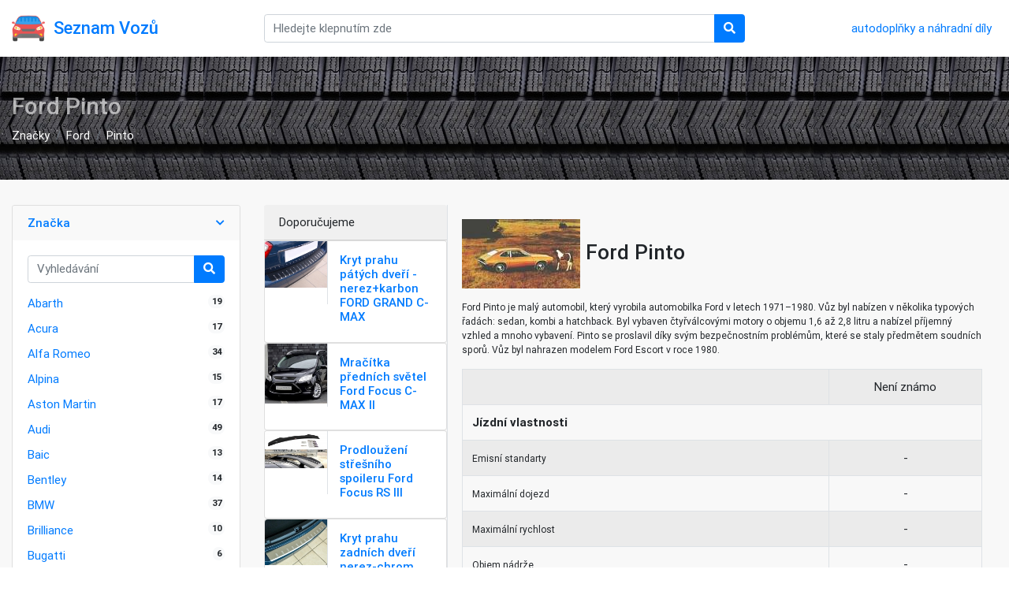

--- FILE ---
content_type: text/html; charset=UTF-8
request_url: https://seznamvozu.cz/ford-pinto
body_size: 6446
content:
<!DOCTYPE HTML>
<html lang="cs">
<head>
	<meta charset="utf-8">
	<meta http-equiv="pragma" content="no-cache" />
	<meta http-equiv="cache-control" content="max-age=604800" />
	<meta name="viewport" content="width=device-width, initial-scale=1, shrink-to-fit=no">
	<title>Ford Pinto | katalog automobilů</title>

	<link href="images/favicon.ico" rel="shortcut icon" type="image/x-icon">

	<!-- jQuery -->
	<script src="js/jquery-2.0.0.min.js" type="text/javascript"></script>

	<!-- Bootstrap4 files-->
	<script src="js/bootstrap.bundle.min.js" type="text/javascript"></script>
	<link href="css/bootstrap.css" rel="stylesheet" type="text/css"/>

	<!-- Font awesome 5 -->
	<link href="fonts/fontawesome/css/fontawesome-all.min.css" type="text/css" rel="stylesheet">

	<!-- custom style -->
	<link href="css/ui.css" rel="stylesheet" type="text/css"/>
	<link href="css/responsive.css" rel="stylesheet" media="only screen and (max-width: 1200px)" />

	<!-- custom javascript -->
	<script src="js/script.js" type="text/javascript"></script>

	<meta name="description" content="Ford Pinto je malý automobil, který vyrobila automobilka Ford v letech 1971–1980. Vůz byl nabízen v několika typových řadách: sedan, kombi a hatchback. Byl vybaven čtyřválcovými motory o objemu 1,6 až 2,8 litru a nabízel příjemný vzhled a mnoho vybavení. Pinto se proslavil díky svým bezpečnostním problémům, které se staly předmětem soudních sporů. Vůz byl nahrazen modelem Ford Escort v roce 1980. - katalog automobilů">
	<meta name="keywords" content="Ford Pinto, katalog automobilů">
	<meta name="robots" content="index,follow,noarchive">
	<script data-ad-client="ca-pub-0536509390766746" async src="https://pagead2.googlesyndication.com/pagead/js/adsbygoogle.js"></script>
</head>
<body>
<header class="section-header">

<section class="header-main shadow">
	<div class="container">
<div class="row align-items-center">
	<div class="col-lg-3 col-sm-4">
	<div class="brand-wrap">
		<a href="https://seznamvozu.cz/">
		<img class="logo" src="images/logo.png">
		<h2 class="logo-text">Seznam Vozů</h2>
		</a>
	</div> <!-- brand-wrap.// -->
	</div>
	<div class="col-lg-6 col-sm-8">
			<form action="/hledat" method="get" class="search-wrap">
				<div class="input-group w-100">
				    <input type="text" class="form-control" style="width:55%;" name="query" placeholder="Hledejte klepnutím zde" value="">

				    <div class="input-group-append">
				      <button class="btn btn-primary" type="submit">
				        <i class="fa fa-search"></i>
				      </button>
				    </div>
			    </div>
			</form> <!-- search-wrap .end// -->
	</div> <!-- col.// -->
	<div class="col-lg-3 col-sm-12">
			<a href="https://spoiler-tuning.cz/tuning?cpg=seznamvozu" class="widget-header float-md-right">
				<div class="icontext">
					<div class="text-wrap">
						autodoplňky a náhradní díly
					</div>
				</div>
			</a>
	</div> <!-- col.// -->
</div> <!-- row.// -->
	</div> <!-- container.// -->
</section> <!-- header-main .// -->
</header> <!-- section-header.// -->

<!-- ========================= SECTION PAGETOP ========================= -->
<section class="section-pagetop bg-secondary">
<div class="container clearfix">
	<h2 class="title-page">Ford Pinto</h2>

	<nav class="float-left">
	<ol class="breadcrumb text-white">
	    <li class="breadcrumb-item"><a href="./">Značky</a></li>
	    <li class="breadcrumb-item"><a href="ford">Ford</a></li><li class="breadcrumb-item"><a href="ford-pinto">Pinto</a></li>	</ol>  
	</nav>
</div> <!-- container //  -->
</section>
<!-- ========================= SECTION INTRO END// ========================= -->

<!-- ========================= SECTION CONTENT ========================= -->
<section class="section-content bg padding-y">
<div class="container">

<div class="row">
	<aside class="col-sm-3">

<div class="card card-filter">
	<article class="card-group-item">
		<header class="card-header">
			<a class="" aria-expanded="true" href="#" data-toggle="collapse" data-target="#collapse22">
				<i class="icon-action fa fa-chevron-down"></i>
				<h6 class="title">Značka</h6>
			</a>
		</header>
		<div style="" class="filter-content collapse show" id="collapse22">
			<div class="card-body">
				<form class="pb-3" method="get" action="/hledat">
				<div class="input-group">
				  <input class="form-control" placeholder="Vyhledávání" name="query" type="text">
				  <div class="input-group-append">
				    <button class="btn btn-primary" type="button"><i class="fa fa-search"></i></button>
				  </div>
				</div>
				</form>

				<ul class="list-unstyled list-lg">
				<li><a href="abarth">Abarth <span class="float-right badge badge-light round">19</span></a></li><li><a href="acura">Acura <span class="float-right badge badge-light round">17</span></a></li><li><a href="alfa-romeo">Alfa Romeo <span class="float-right badge badge-light round">34</span></a></li><li><a href="alpina">Alpina <span class="float-right badge badge-light round">15</span></a></li><li><a href="aston-martin">Aston Martin <span class="float-right badge badge-light round">17</span></a></li><li><a href="audi">Audi <span class="float-right badge badge-light round">49</span></a></li><li><a href="baic">Baic <span class="float-right badge badge-light round">13</span></a></li><li><a href="bentley">Bentley <span class="float-right badge badge-light round">14</span></a></li><li><a href="bmw">BMW <span class="float-right badge badge-light round">37</span></a></li><li><a href="brilliance">Brilliance <span class="float-right badge badge-light round">10</span></a></li><li><a href="bugatti">Bugatti <span class="float-right badge badge-light round">6</span></a></li><li><a href="buick">Buick <span class="float-right badge badge-light round">19</span></a></li><li><a href="byd">BYD <span class="float-right badge badge-light round">15</span></a></li><li><a href="cadillac">Cadillac <span class="float-right badge badge-light round">26</span></a></li><li><a href="changan">Changan <span class="float-right badge badge-light round">8</span></a></li><li><a href="chery">Chery <span class="float-right badge badge-light round">36</span></a></li><li><a href="chevrolet">Chevrolet <span class="float-right badge badge-light round">121</span></a></li><li><a href="chrysler">Chrysler <span class="float-right badge badge-light round">44</span></a></li><li><a href="citroen">Citroen <span class="float-right badge badge-light round">54</span></a></li><li><a href="dacia">Dacia <span class="float-right badge badge-light round">19</span></a></li><li><a href="daewoo">Daewoo <span class="float-right badge badge-light round">36</span></a></li><li><a href="daihatsu">Daihatsu <span class="float-right badge badge-light round">52</span></a></li><li><a href="datsun">Datsun <span class="float-right badge badge-light round">21</span></a></li><li><a href="derways">Derways <span class="float-right badge badge-light round">7</span></a></li><li><a href="dodge">Dodge <span class="float-right badge badge-light round">53</span></a></li><li><a href="dongfeng">DongFeng <span class="float-right badge badge-light round">12</span></a></li><li><a href="faw">FAW <span class="float-right badge badge-light round">27</span></a></li><li><a href="ferrari">Ferrari <span class="float-right badge badge-light round">34</span></a></li><li><a href="fiat">Fiat <span class="float-right badge badge-light round">71</span></a></li><li><a href="ford">Ford <span class="float-right badge badge-light round">103</span></a></li><li><a href="gaz">GAZ <span class="float-right badge badge-light round">24</span></a></li><li><a href="geely">Geely <span class="float-right badge badge-light round">25</span></a></li><li><a href="gmc">GMC <span class="float-right badge badge-light round">12</span></a></li><li><a href="great-wall">Great Wall <span class="float-right badge badge-light round">24</span></a></li><li><a href="groz">Groz <span class="float-right badge badge-light round">7</span></a></li><li><a href="hafei">Hafei <span class="float-right badge badge-light round">11</span></a></li><li><a href="haima">Haima <span class="float-right badge badge-light round">15</span></a></li><li><a href="holden">Holden <span class="float-right badge badge-light round">37</span></a></li><li><a href="honda">Honda <span class="float-right badge badge-light round">79</span></a></li><li><a href="hyundai">Hyundai <span class="float-right badge badge-light round">65</span></a></li><li><a href="infiniti">Infiniti <span class="float-right badge badge-light round">19</span></a></li><li><a href="iran-khodro">Iran Khodro <span class="float-right badge badge-light round">6</span></a></li><li><a href="isuzu">Isuzu <span class="float-right badge badge-light round">37</span></a></li><li><a href="jac">JAC <span class="float-right badge badge-light round">8</span></a></li><li><a href="jaguar">Jaguar <span class="float-right badge badge-light round">16</span></a></li><li><a href="jeep">Jeep <span class="float-right badge badge-light round">14</span></a></li><li><a href="kia">Kia <span class="float-right badge badge-light round">52</span></a></li><li><a href="lamborghini">Lamborghini <span class="float-right badge badge-light round">25</span></a></li><li><a href="lancia">Lancia <span class="float-right badge badge-light round">28</span></a></li><li><a href="land-rover">Land Rover <span class="float-right badge badge-light round">9</span></a></li><li><a href="lexus">Lexus <span class="float-right badge badge-light round">16</span></a></li><li><a href="lifan">Lifan <span class="float-right badge badge-light round">12</span></a></li><li><a href="lincoln">Lincoln <span class="float-right badge badge-light round">20</span></a></li><li><a href="lotus">Lotus <span class="float-right badge badge-light round">14</span></a></li><li><a href="mahindra">Mahindra <span class="float-right badge badge-light round">7</span></a></li><li><a href="maruti">Maruti <span class="float-right badge badge-light round">10</span></a></li><li><a href="maserati">Maserati <span class="float-right badge badge-light round">25</span></a></li><li><a href="mazda">Mazda <span class="float-right badge badge-light round">82</span></a></li><li><a href="mclaren">McLaren <span class="float-right badge badge-light round">9</span></a></li><li><a href="mercedes-benz">Mercedes-Benz <span class="float-right badge badge-light round">41</span></a></li><li><a href="mercury">Mercury <span class="float-right badge badge-light round">34</span></a></li><li><a href="mg">MG <span class="float-right badge badge-light round">22</span></a></li><li><a href="mini">Mini <span class="float-right badge badge-light round">9</span></a></li><li><a href="mitsubishi">Mitsubishi <span class="float-right badge badge-light round">86</span></a></li><li><a href="moskvich">Moskvich <span class="float-right badge badge-light round">24</span></a></li><li><a href="nissan">Nissan <span class="float-right badge badge-light round">124</span></a></li><li><a href="oldsmobile">Oldsmobile <span class="float-right badge badge-light round">14</span></a></li><li><a href="opel">Opel <span class="float-right badge badge-light round">43</span></a></li><li><a href="peugeot">Peugeot <span class="float-right badge badge-light round">53</span></a></li><li><a href="plymouth">Plymouth <span class="float-right badge badge-light round">10</span></a></li><li><a href="pontiac">Pontiac <span class="float-right badge badge-light round">45</span></a></li><li><a href="porsche">Porsche <span class="float-right badge badge-light round">15</span></a></li><li><a href="proton">Proton <span class="float-right badge badge-light round">8</span></a></li><li><a href="renault">Renault <span class="float-right badge badge-light round">71</span></a></li><li><a href="rolls-royce">Rolls-Royce <span class="float-right badge badge-light round">16</span></a></li><li><a href="rover">Rover <span class="float-right badge badge-light round">26</span></a></li><li><a href="saab">Saab <span class="float-right badge badge-light round">10</span></a></li><li><a href="saturn">Saturn <span class="float-right badge badge-light round">9</span></a></li><li><a href="scion">Scion <span class="float-right badge badge-light round">7</span></a></li><li><a href="seat">SEAT <span class="float-right badge badge-light round">29</span></a></li><li><a href="skoda">Škoda <span class="float-right badge badge-light round">20</span></a></li><li><a href="ssangyong">SsangYong <span class="float-right badge badge-light round">14</span></a></li><li><a href="subaru">Subaru <span class="float-right badge badge-light round">40</span></a></li><li><a href="suzuki">Suzuki <span class="float-right badge badge-light round">54</span></a></li><li><a href="tagaz">TagAZ <span class="float-right badge badge-light round">10</span></a></li><li><a href="tata">Tata <span class="float-right badge badge-light round">9</span></a></li><li><a href="tatra">Tatra <span class="float-right badge badge-light round">6</span></a></li><li><a href="tofas">Tofas <span class="float-right badge badge-light round">14</span></a></li><li><a href="toyota">Toyota <span class="float-right badge badge-light round">181</span></a></li><li><a href="tvr">TVR <span class="float-right badge badge-light round">7</span></a></li><li><a href="uaz">UAZ <span class="float-right badge badge-light round">12</span></a></li><li><a href="vauxhall">Vauxhall <span class="float-right badge badge-light round">34</span></a></li><li><a href="vaz-lada">VAZ (Lada) <span class="float-right badge badge-light round">29</span></a></li><li><a href="volkswagen">Volkswagen <span class="float-right badge badge-light round">57</span></a></li><li><a href="volvo">Volvo <span class="float-right badge badge-light round">39</span></a></li><li><a href="zaz">ZAZ <span class="float-right badge badge-light round">12</span></a></li><li><a href="zotye">Zotye <span class="float-right badge badge-light round">6</span></a></li>				</ul>  
			</div> <!-- card-body.// -->
		</div> <!-- collapse .// -->
	</article> <!-- card-group-item.// -->
</div> <!-- card.// -->


	</aside> <!-- col.// -->
	<main class="col-sm-9">
		<div class="row no-gutters">
		<aside class="col-sm-3 border-right">
		  <div class="card-header">Doporučujeme</div>

<div class="card">
	<figure class="itemside">
	<div class="aside"><div class="img-wrap img-sm border-right"><img alt="" src="https://spoiler-tuning.cz/data/7/e/a/0/67245.s.jpg"></div></div>
	<figcaption class="p-3">
		<h6 class="title"><a href="https://spoiler-tuning.cz/kryt-prahu-patych-dveri-nerez-karbon-ford-grand-c-max-23589?cpg=seznamvozu">Kryt prahu pátých dveří - nerez+karbon FORD GRAND C-MAX</a></h6>
	</figcaption>
</figure> 
</div> <!-- card.// -->

<div class="card">
	<figure class="itemside">
	<div class="aside"><div class="img-wrap img-sm border-right"><img alt="" src="https://spoiler-tuning.cz/data/8/a/6/a/215935.s.jpg"></div></div>
	<figcaption class="p-3">
		<h6 class="title"><a href="https://spoiler-tuning.cz/mracitka-prednich-svetel-ford-focus-c-max-ii-60307?cpg=seznamvozu">Mračítka předních světel Ford Focus C-MAX II</a></h6>
	</figcaption>
</figure> 
</div> <!-- card.// -->

<div class="card">
	<figure class="itemside">
	<div class="aside"><div class="img-wrap img-sm border-right"><img alt="" src="https://spoiler-tuning.cz/data/2/1/c/8/261223.s.jpg"></div></div>
	<figcaption class="p-3">
		<h6 class="title"><a href="https://spoiler-tuning.cz/prodlouzeni-stresniho-spoileru-ford-focus-rs-iii-69488?cpg=seznamvozu">Prodloužení střešního spoileru Ford Focus RS III</a></h6>
	</figcaption>
</figure> 
</div> <!-- card.// -->

<div class="card">
	<figure class="itemside">
	<div class="aside"><div class="img-wrap img-sm border-right"><img alt="" src="https://spoiler-tuning.cz/data/c/4/6/d/127951.s.jpg"></div></div>
	<figcaption class="p-3">
		<h6 class="title"><a href="https://spoiler-tuning.cz/kryt-prahu-zadnich-dveri-nerez-chrom-ford-mondeo-iv-45dver-39606?cpg=seznamvozu">Kryt prahu zadních dveří nerez-chrom FORD MONDEO IV 4/5dvéř.</a></h6>
	</figcaption>
</figure> 
</div> <!-- card.// -->

<div class="card">
	<figure class="itemside">
	<div class="aside"><div class="img-wrap img-sm border-right"><img alt="" src="https://spoiler-tuning.cz/data/1/6/9/3/6771188.s.jpg"></div></div>
	<figcaption class="p-3">
		<h6 class="title"><a href="https://spoiler-tuning.cz/plastove-kryty-hrany-korby-ford-ranger-i-1-fl-83999?cpg=seznamvozu">Plastové kryty hrany korby Ford Ranger I 1.FL</a></h6>
	</figcaption>
</figure> 
</div> <!-- card.// -->

<div class="card">
	<figure class="itemside">
	<div class="aside"><div class="img-wrap img-sm border-right"><img alt="" src="https://spoiler-tuning.cz/data/b/d/6/d/5271185.s.jpg"></div></div>
	<figcaption class="p-3">
		<h6 class="title"><a href="https://spoiler-tuning.cz/alu-bocni-naslapy-trimline-ford-tourneo-custom-dlouha-verze-80073?cpg=seznamvozu">ALU boční nášlapy TrimLine Ford Tourneo Custom - dlouhá verze</a></h6>
	</figcaption>
</figure> 
</div> <!-- card.// -->

<div class="card">
	<figure class="itemside">
	<div class="aside"><div class="img-wrap img-sm border-right"><img alt="" src="https://spoiler-tuning.cz/data/d/c/6/b/7915283.s.jpg"></div></div>
	<figcaption class="p-3">
		<h6 class="title"><a href="https://spoiler-tuning.cz/zadni-led-svetla-s-dynamickym-blikacem-pro-ford-mustang-kourove-provedeni-88016?cpg=seznamvozu">Zadní LED světla s dynamickým blikačem pro Ford Mustang - kouřové provedení</a></h6>
	</figcaption>
</figure> 
</div> <!-- card.// -->

<div class="card">
	<figure class="itemside">
	<div class="aside"><div class="img-wrap img-sm border-right"><img alt="" src="https://spoiler-tuning.cz/data/4/7/0/9/267271.s.jpg"></div></div>
	<figcaption class="p-3">
		<h6 class="title"><a href="https://spoiler-tuning.cz/deflektory-ofuky-oken-ford-ranger-t6-t7-double-cab-velke-55154?cpg=seznamvozu">Deflektory - ofuky oken Ford Ranger T6 / T7 double cab - velké</a></h6>
	</figcaption>
</figure> 
</div> <!-- card.// -->

<div class="card">
	<figure class="itemside">
	<div class="aside"><div class="img-wrap img-sm border-right"><img alt="" src="https://spoiler-tuning.cz/data/f/1/8/6/148638.s.jpg"></div></div>
	<figcaption class="p-3">
		<h6 class="title"><a href="https://spoiler-tuning.cz/ploche-sterace-flat-pro-ford-b-max-44375?cpg=seznamvozu">Ploché stěrače FLAT pro Ford B-MAX</a></h6>
	</figcaption>
</figure> 
</div> <!-- card.// -->

<div class="card">
	<figure class="itemside">
	<div class="aside"><div class="img-wrap img-sm border-right"><img alt="" src="https://spoiler-tuning.cz/data/c/0/b/a/200584.s.jpg"></div></div>
	<figcaption class="p-3">
		<h6 class="title"><a href="https://spoiler-tuning.cz/lemy-blatniku-ford-b-max-cerny-mat-55812?cpg=seznamvozu">Lemy blatníků Ford B-max, černý mat</a></h6>
	</figcaption>
</figure> 
</div> <!-- card.// -->

<div class="card">
	<figure class="itemside">
	<div class="aside"><div class="img-wrap img-sm border-right"><img alt="" src="https://spoiler-tuning.cz/data/9/5/0/c/6875673.s.jpg"></div></div>
	<figcaption class="p-3">
		<h6 class="title"><a href="https://spoiler-tuning.cz/nerez-ramecky-kolem-bocnich-blikacu-ford-c-max-i-84724?cpg=seznamvozu">Nerez rámečky kolem bočních blikačů Ford C-Max I</a></h6>
	</figcaption>
</figure> 
</div> <!-- card.// -->

<div class="card">
	<figure class="itemside">
	<div class="aside"><div class="img-wrap img-sm border-right"><img alt="" src="https://spoiler-tuning.cz/data/6/e/a/5/5748.s.jpg"></div></div>
	<figcaption class="p-3">
		<h6 class="title"><a href="https://spoiler-tuning.cz/kryty-prednich-svetel-ford-s-max-4480?cpg=seznamvozu">Kryty předních světel Ford S-Max</a></h6>
	</figcaption>
</figure> 
</div> <!-- card.// -->

<div class="card">
	<figure class="itemside">
	<div class="aside"><div class="img-wrap img-sm border-right"><img alt="" src="https://spoiler-tuning.cz/data/3/a/7/8/7340449.s.jpg"></div></div>
	<figcaption class="p-3">
		<h6 class="title"><a href="https://spoiler-tuning.cz/gumove-autokoberce-novline-ford-f-150-supercab-86468?cpg=seznamvozu">Gumové autokoberce Novline Ford F-150 SuperCab</a></h6>
	</figcaption>
</figure> 
</div> <!-- card.// -->

<div class="card">
	<figure class="itemside">
	<div class="aside"><div class="img-wrap img-sm border-right"><img alt="" src="https://spoiler-tuning.cz/data/e/e/7/0/6256617.s.jpg"></div></div>
	<figcaption class="p-3">
		<h6 class="title"><a href="https://spoiler-tuning.cz/plexi-lista-predni-kapoty-ford-fusion-82416?cpg=seznamvozu">Plexi lišta přední kapoty Ford Fusion</a></h6>
	</figcaption>
</figure> 
</div> <!-- card.// -->

<div class="card">
	<figure class="itemside">
	<div class="aside"><div class="img-wrap img-sm border-right"><img alt="" src="https://spoiler-tuning.cz/data/e/5/9/b/6256713.s.jpg"></div></div>
	<figcaption class="p-3">
		<h6 class="title"><a href="https://spoiler-tuning.cz/plexi-lista-predni-kapoty-ford-transit-82429?cpg=seznamvozu">Plexi lišta přední kapoty Ford Transit</a></h6>
	</figcaption>
</figure> 
</div> <!-- card.// -->

<div class="card">
	<figure class="itemside">
	<div class="aside"><div class="img-wrap img-sm border-right"><img alt="" src="https://spoiler-tuning.cz/data/9/8/0/2/52486.s.jpg"></div></div>
	<figcaption class="p-3">
		<h6 class="title"><a href="https://spoiler-tuning.cz/ploche-sterace-flat-pro-ford-streetka-18165?cpg=seznamvozu">Ploché stěrače FLAT pro Ford Streetka</a></h6>
	</figcaption>
</figure> 
</div> <!-- card.// -->

<div class="card">
	<figure class="itemside">
	<div class="aside"><div class="img-wrap img-sm border-right"><img alt="" src="https://spoiler-tuning.cz/data/c/6/3/8/8637501.s.jpg"></div></div>
	<figcaption class="p-3">
		<h6 class="title"><a href="https://spoiler-tuning.cz/rigum-gumove-koberce-ford-explorer-ev-92263?cpg=seznamvozu">RIGUM gumové koberce Ford Explorer EV</a></h6>
	</figcaption>
</figure> 
</div> <!-- card.// -->

<div class="card">
	<figure class="itemside">
	<div class="aside"><div class="img-wrap img-sm border-right"><img alt="" src="https://spoiler-tuning.cz/data/f/5/a/1/124159.s.jpg"></div></div>
	<figcaption class="p-3">
		<h6 class="title"><a href="https://spoiler-tuning.cz/mracitka-ford-focus-ii-39038?cpg=seznamvozu">Mračítka Ford Focus II</a></h6>
	</figcaption>
</figure> 
</div> <!-- card.// -->

<div class="card">
	<figure class="itemside">
	<div class="aside"><div class="img-wrap img-sm border-right"><img alt="" src="https://spoiler-tuning.cz/data/0/a/0/3/6256573.s.jpg"></div></div>
	<figcaption class="p-3">
		<h6 class="title"><a href="https://spoiler-tuning.cz/plexi-lista-predni-kapoty-ford-tourneo-custom-82410?cpg=seznamvozu">Plexi lišta přední kapoty Ford Tourneo Custom</a></h6>
	</figcaption>
</figure> 
</div> <!-- card.// -->

<div class="card">
	<figure class="itemside">
	<div class="aside"><div class="img-wrap img-sm border-right"><img alt="" src="https://spoiler-tuning.cz/data/a/b/f/3/7194166.s.jpg"></div></div>
	<figcaption class="p-3">
		<h6 class="title"><a href="https://spoiler-tuning.cz/nerez-krytky-mlhovek-v-narazniku-ford-transit-custom-85869?cpg=seznamvozu">Nerez krytky mlhovek v nárazníku Ford Transit Custom</a></h6>
	</figcaption>
</figure> 
</div> <!-- card.// -->

<div class="card">
	<figure class="itemside">
	<div class="aside"><div class="img-wrap img-sm border-right"><img alt="" src="https://spoiler-tuning.cz/data/3/b/e/4/216151.s.jpg"></div></div>
	<figcaption class="p-3">
		<h6 class="title"><a href="https://spoiler-tuning.cz/mracitka-prednich-svetel-ford-galaxy-ii-s-max-60359?cpg=seznamvozu">Mračítka předních světel Ford Galaxy II / S-MAX</a></h6>
	</figcaption>
</figure> 
</div> <!-- card.// -->

<div class="card">
	<figure class="itemside">
	<div class="aside"><div class="img-wrap img-sm border-right"><img alt="" src="https://spoiler-tuning.cz/data/e/8/4/d/6434393.s.jpg"></div></div>
	<figcaption class="p-3">
		<h6 class="title"><a href="https://spoiler-tuning.cz/vetrna-clona-ford-mustang-vi-82711?cpg=seznamvozu">Větrná clona Ford Mustang VI</a></h6>
	</figcaption>
</figure> 
</div> <!-- card.// -->

<div class="card">
	<figure class="itemside">
	<div class="aside"><div class="img-wrap img-sm border-right"><img alt="" src="https://spoiler-tuning.cz/data/a/5/3/1/1245239.s.jpg"></div></div>
	<figcaption class="p-3">
		<h6 class="title"><a href="https://spoiler-tuning.cz/ochranna-autoplachta-proti-kroupam-ford-puma-suv-crossover-70578?cpg=seznamvozu">Ochranná autoplachta proti kroupám Ford Puma SUV Crossover</a></h6>
	</figcaption>
</figure> 
</div> <!-- card.// -->

<div class="card">
	<figure class="itemside">
	<div class="aside"><div class="img-wrap img-sm border-right"><img alt="" src="https://spoiler-tuning.cz/data/b/6/d/c/7476822.s.jpg"></div></div>
	<figcaption class="p-3">
		<h6 class="title"><a href="https://spoiler-tuning.cz/plastovy-kryt-zadniho-narazniku-ford-kuga-ii-leskly-87169?cpg=seznamvozu">Plastový kryt zadního nárazníku Ford Kuga II - lesklý</a></h6>
	</figcaption>
</figure> 
</div> <!-- card.// -->

<div class="card">
	<figure class="itemside">
	<div class="aside"><div class="img-wrap img-sm border-right"><img alt="" src="https://spoiler-tuning.cz/data/d/6/4/0/6215152.s.jpg"></div></div>
	<figcaption class="p-3">
		<h6 class="title"><a href="https://spoiler-tuning.cz/nerezovy-predni-ochranny-ram-ford-ranger-ii-p703-63mm-82333?cpg=seznamvozu">Nerezový přední ochranný rám FORD RANGER II P703, 63mm</a></h6>
	</figcaption>
</figure> 
</div> <!-- card.// -->

<div class="card">
	<figure class="itemside">
	<div class="aside"><div class="img-wrap img-sm border-right"><img alt="" src="https://spoiler-tuning.cz/data/a/1/6/8/7311988.s.jpg"></div></div>
	<figcaption class="p-3">
		<h6 class="title"><a href="https://spoiler-tuning.cz/kryt-horni-hrany-dveri-korby-ford-ranger-t6-i-cerny-86302?cpg=seznamvozu">Kryt horní hrany dveří korby Ford Ranger T6 I - černý</a></h6>
	</figcaption>
</figure> 
</div> <!-- card.// -->

<div class="card">
	<figure class="itemside">
	<div class="aside"><div class="img-wrap img-sm border-right"><img alt="" src="https://spoiler-tuning.cz/data/3/8/b/b/356858.s.jpg"></div></div>
	<figcaption class="p-3">
		<h6 class="title"><a href="https://spoiler-tuning.cz/operka-nohy-nerez-ford-kuga-i-ii-69696?cpg=seznamvozu">Opěrka nohy - nerez, Ford Kuga I / II</a></h6>
	</figcaption>
</figure> 
</div> <!-- card.// -->

<div class="card">
	<figure class="itemside">
	<div class="aside"><div class="img-wrap img-sm border-right"><img alt="" src="https://spoiler-tuning.cz/data/6/d/f/8/5271178.s.jpg"></div></div>
	<figcaption class="p-3">
		<h6 class="title"><a href="https://spoiler-tuning.cz/alu-bocni-naslapy-trimline-ford-tourneo-custom-kratka-verze-80072?cpg=seznamvozu">ALU boční nášlapy TrimLine Ford Tourneo Custom - krátká verze</a></h6>
	</figcaption>
</figure> 
</div> <!-- card.// -->

<div class="card">
	<figure class="itemside">
	<div class="aside"><div class="img-wrap img-sm border-right"><img alt="" src="https://spoiler-tuning.cz/data/b/c/8/8/98768.s.jpg"></div></div>
	<figcaption class="p-3">
		<h6 class="title"><a href="https://spoiler-tuning.cz/koncovka-vyfuku-ulter-ford-focus-ii-hatchback-1-6-74kw-33370?cpg=seznamvozu">Koncovka výfuku Ulter FORD FOCUS II hatchback, 1,6 74kW</a></h6>
	</figcaption>
</figure> 
</div> <!-- card.// -->

<div class="card">
	<figure class="itemside">
	<div class="aside"><div class="img-wrap img-sm border-right"><img alt="" src="https://spoiler-tuning.cz/data/6/8/b/2/10946.s.jpg"></div></div>
	<figcaption class="p-3">
		<h6 class="title"><a href="https://spoiler-tuning.cz/deflektory-ofuky-oken-ford-kuga-7299?cpg=seznamvozu">Deflektory-ofuky oken Ford Kuga</a></h6>
	</figcaption>
</figure> 
</div> <!-- card.// -->

<div class="card">
	<figure class="itemside">
	<div class="aside"><div class="img-wrap img-sm border-right"><img alt="" src="https://spoiler-tuning.cz/data/5/9/d/f/215689.s.jpg"></div></div>
	<figcaption class="p-3">
		<h6 class="title"><a href="https://spoiler-tuning.cz/mracitka-prednich-svetel-ford-kuga-i-60243?cpg=seznamvozu">Mračítka předních světel Ford Kuga I</a></h6>
	</figcaption>
</figure> 
</div> <!-- card.// -->

<div class="card">
	<figure class="itemside">
	<div class="aside"><div class="img-wrap img-sm border-right"><img alt="" src="https://spoiler-tuning.cz/data/0/9/f/c/227623.s.jpg"></div></div>
	<figcaption class="p-3">
		<h6 class="title"><a href="https://spoiler-tuning.cz/ochranna-autoplachta-proti-kroupam-ford-kuga-63488?cpg=seznamvozu">Ochranná autoplachta proti kroupám Ford Kuga</a></h6>
	</figcaption>
</figure> 
</div> <!-- card.// -->
		
</article> <!-- gallery-wrap .end// -->
		</aside>
		<div class="col-sm-9">
<article class="card-body">
<!-- short-info-wrap -->
	<h3 class="title mb-3"><img src=data/ford-pinto.jpg> Ford Pinto</h3>
	<p class="small">Ford Pinto je malý automobil, který vyrobila automobilka Ford v letech 1971–1980. Vůz byl nabízen v několika typových řadách: sedan, kombi a hatchback. Byl vybaven čtyřválcovými motory o objemu 1,6 až 2,8 litru a nabízel příjemný vzhled a mnoho vybavení. Pinto se proslavil díky svým bezpečnostním problémům, které se staly předmětem soudních sporů. Vůz byl nahrazen modelem Ford Escort v roce 1980.</p>
	
	<div class="table-responsive">
	<table class="table table-striped table-bordered table-hover">
<tr><td>&nbsp;</td><td>Není známo</td></tr>
		<tr><th colspan=2>Jízdní vlastnosti</th></tr><tr><td class=left><small>Emisní standarty</td><td>-</td></tr><tr><td class=left><small>Maximální dojezd</td><td>-</td></tr><tr><td class=left><small>Maximální rychlost</td><td>-</td></tr><tr><td class=left><small>Objem nádrže</td><td>-</td></tr><tr><td class=left><small>Palivo</td><td>-</td></tr><tr><td class=left><small>Spotřeba kombinovaná - 100 km</td><td>-</td></tr><tr><td class=left><small>Spotřeba na dálnici - 100 km</td><td>-</td></tr><tr><td class=left><small>Spotřeba ve městě - 100 km</td><td>-</td></tr><tr><td class=left><small>Zrychlení (0-100 km/h)</td><td>-</td></tr><tr><td>&nbsp;</td><td>Není známo</td></tr>
		<tr><th colspan=2>Karosérie</th></tr><tr><td class=left><small>Délka</td><td>-</td></tr><tr><td class=left><small>Maximální kapacita kufru</td><td>-</td></tr><tr><td class=left><small>Minimální kapacita kufru</td><td>-</td></tr><tr><td class=left><small>Nakládací výška</td><td>-</td></tr><tr><td class=left><small>Nákladový prostor (délka x šířka x výška)</td><td>-</td></tr><tr><td class=left><small>Nejvyšší přípustná hmotnost</td><td>-</td></tr><tr><td class=left><small>Objem nákladového prostoru</td><td>-</td></tr><tr><td class=left><small>Počet sedadel</td><td>-</td></tr><tr><td class=left><small>Pohotovostní hmotnost</td><td>-</td></tr><tr><td class=left><small>Přední náprava</td><td>-</td></tr><tr><td class=left><small>Rozvor</td><td>-</td></tr><tr><td class=left><small>Šířka</td><td>-</td></tr><tr><td class=left><small>Světlá výška</td><td>-</td></tr><tr><td class=left><small>Typ karosérie</td><td>-</td></tr><tr><td class=left><small>Užitečné zatížení</td><td>-</td></tr><tr><td class=left><small>Výška</td><td>-</td></tr><tr><td class=left><small>Zadní náprava</td><td>-</td></tr><tr><td class=left><small>Zatížení bržděného přívěsu</td><td>-</td></tr><tr><td class=left><small>Zatížení přední/zadní nápravy</td><td>-</td></tr><tr><td>&nbsp;</td><td>Není známo</td></tr>
		<tr><th colspan=2>Motor</th></tr><tr><td class=left><small>Maximální točivý moment</td><td>-</td></tr><tr><td class=left><small>Maximální výkon při otáčkách</td><td>-</td></tr><tr><td class=left><small>Mezichladič</td><td>-</td></tr><tr><td class=left><small>Nejvyšší výkon při otáčkách</td><td>-</td></tr><tr><td class=left><small>Objem</td><td>-</td></tr><tr><td class=left><small>Obsahuje</td><td>-</td></tr><tr><td class=left><small>Počet válců</td><td>-</td></tr><tr><td class=left><small>Rozložení válců</td><td>-</td></tr><tr><td class=left><small>Typ motoru</td><td>-</td></tr><tr><td class=left><small>Typ vstřikování</td><td>-</td></tr><tr><td class=left><small>Válec</td><td>-</td></tr><tr><td class=left><small>Ventilů na válec</td><td>-</td></tr><tr><td class=left><small>Vrtání válce</td><td>-</td></tr><tr><td class=left><small>Výkon</td><td>-</td></tr><tr><td>&nbsp;</td><td>Není známo</td></tr>
		<tr><th colspan=2>Odpružení a brzdy</th></tr><tr><td class=left><small>Přední brzdy</td><td>-</td></tr><tr><td class=left><small>Přední tlumič</td><td>-</td></tr><tr><td class=left><small>Zadní brzdy</td><td>-</td></tr><tr><td class=left><small>Zadní tlumič</td><td>-</td></tr><tr><td>&nbsp;</td><td>Není známo</td></tr>
		<tr><th colspan=2>Převodovka a řazení</th></tr><tr><td class=left><small>Hnané nápravy</td><td>-</td></tr><tr><td class=left><small>Počet rychlostních stupňů</td><td>-</td></tr><tr><td class=left><small>Poloměr otáčení</td><td>-</td></tr><tr><td class=left><small>Typ převodovky</td><td>-</td></tr>	</table>
	</div>

<!-- short-info-wrap .// -->
</article> <!-- card-body.// -->
		</div> <!-- col.// -->
	</div> <!-- row.// -->	</main> <!-- col.// -->
</div>

</div> <!-- container .//  -->
</section>
<!-- ========================= SECTION CONTENT END// ========================= -->

<!-- ========================= SECTION  ========================= -->
<section class="section-name bg-white padding-y">
<div class="container">



</div><!-- container // -->
</section>
<!-- ========================= SECTION  END// ========================= -->


<!-- ========================= FOOTER ========================= -->
<footer class="section-footer bg-secondary">
	<div class="container">

		<section class="footer-bottom row border-top-white">
			<div class="col-sm-6"> 
				<p class="text-white-50">
				Stránky mohou obsahovat chyby, nepřesnosti. Veškeré údaje si překontrolujte s výrobcem a návodem k obsluze. Údaje na této stránce mají informativní charakter.
				</p>
			</div>
			<div class="col-sm-6 text-right">
				<p class="text-sm-right text-white-50">
				<a style="color:white" href="https://seznamvozu.cz/">Katalog automobilů</a> | <a style="color:white" href="https://4j.cz/">zajímavé články</a> | <a style="color:white" href="https://synonymus.cz/">synonyma</a> 
				<br>
				Copyright &copy 2019 - 2026				</p>
			</div>
		</section> <!-- //footer-top -->
	</div><!-- //container -->
</footer>
<!-- ========================= FOOTER END // ========================= -->


</body>
</html>

--- FILE ---
content_type: text/html; charset=utf-8
request_url: https://www.google.com/recaptcha/api2/aframe
body_size: 267
content:
<!DOCTYPE HTML><html><head><meta http-equiv="content-type" content="text/html; charset=UTF-8"></head><body><script nonce="1Z-afRtqpOQB32rLR-2NFQ">/** Anti-fraud and anti-abuse applications only. See google.com/recaptcha */ try{var clients={'sodar':'https://pagead2.googlesyndication.com/pagead/sodar?'};window.addEventListener("message",function(a){try{if(a.source===window.parent){var b=JSON.parse(a.data);var c=clients[b['id']];if(c){var d=document.createElement('img');d.src=c+b['params']+'&rc='+(localStorage.getItem("rc::a")?sessionStorage.getItem("rc::b"):"");window.document.body.appendChild(d);sessionStorage.setItem("rc::e",parseInt(sessionStorage.getItem("rc::e")||0)+1);localStorage.setItem("rc::h",'1768278066301');}}}catch(b){}});window.parent.postMessage("_grecaptcha_ready", "*");}catch(b){}</script></body></html>

--- FILE ---
content_type: text/css
request_url: https://seznamvozu.cz/css/ui.css
body_size: 9157
content:
/* ========================
UIkit bootstrap-ecommerce.com 
===================== */
/* ==================== INCLUDE FONTS ======================= */
@import url("../fonts/roboto/font.css");
html {
  font-size: 15px; }

/* ================== HELPERS  =================== */
a:hover {
  text-decoration: none; }

.img-wrap {
  text-align: center;
  display: block; }
  .img-wrap img {
    max-width: 100%; }

.icon-wrap {
  text-align: center; }

.zoom-in {
  -webkit-transition: -webkit-transform ease .3s;
  transition: -webkit-transform ease .3s;
  transition: transform ease .3s;
  transition: transform ease .3s, -webkit-transform ease .3s; }

.zoom-wrap:hover .zoom-in {
  -webkit-transform: scale(1.1);
          transform: scale(1.1);
  -webkit-transition: -webkit-transform ease .3s;
  transition: -webkit-transform ease .3s;
  transition: transform ease .3s;
  transition: transform ease .3s, -webkit-transform ease .3s; }

/* =================  DEFINED VARIABLES =================== */
.icon-xs, .icon-sm, .icon-md, .icon-lg {
  display: inline-block;
  text-align: center; }

.icon-xs {
  width: 32px;
  height: 32px;
  line-height: 32px;
  font-size: 16px; }

.icon-sm {
  width: 42px;
  height: 42px;
  line-height: 42px;
  font-size: 22px; }

.icon-md {
  width: 60px;
  height: 60px;
  line-height: 60px;
  font-size: 32px; }

.icon-lg {
  width: 80px;
  height: 80px;
  line-height: 80px;
  font-size: 42px; }

.img-xs, .img-sm, .img-md, .img-lg {
  -o-object-fit: cover;
     object-fit: cover; }

.img-xs {
  width: 40px;
  height: 40px; }

.img-sm {
  width: 80px;
  height: 80px; }

.img-md {
  width: 160px;
  height: 160px; }

.img-lg {
  width: 400px;
  height: 300px; }

.center-xy {
  top: 50%;
  left: 50%;
  position: absolute;
  -webkit-transform: translate(-50%, -50%);
          transform: translate(-50%, -50%); }

.center-y {
  top: 50%;
  position: absolute;
  -webkit-transform: translateY(-50%);
          transform: translateY(-50%); }

.center-x {
  left: 50%;
  position: absolute;
  -webkit-transform: translateX(-50%);
          transform: translateX(-50%); }

.center {
  margin-left: auto;
  margin-right: auto; }

.overflow-h {
  overflow: hidden; }

.flip-h {
  -webkit-transform: scaleX(-1);
          transform: scaleX(-1); }

.card-body-lg {
  padding: 2rem; }

.shadow-in {
  -webkit-box-shadow: inset 0 2px 4px rgba(51, 51, 51, 0.4);
          box-shadow: inset 0 2px 4px rgba(51, 51, 51, 0.4); }

.vh-100 {
  height: 100vh; }

.vh-90 {
  height: 90vh; }

.vh-80 {
  height: 80vh; }

.vh-70 {
  height: 70vh; }

.vh-60 {
  height: 60vh; }

.vh-50 {
  height: 50vh; }

[class*="hover-"] {
  -webkit-transition: .5s;
  transition: .5s; }

.hover-shadow:hover {
  -webkit-box-shadow: 0 4px 15px rgba(51, 51, 51, 0.5);
          box-shadow: 0 4px 15px rgba(51, 51, 51, 0.5);
  -webkit-transition: .5s;
  transition: .5s; }

.hover-bg:hover {
  background: #007bff;
  /* For browsers that do not support gradients */
  /* For Safari 5.1 to 6.0 */
  /* For Opera 11.1 to 12.0 */
  /* For Firefox 3.6 to 15 */
  background: -webkit-gradient(linear, left top, right bottom, from(#007bff), to(#007bff));
  background: linear-gradient(to bottom right, #007bff, #007bff);
  /* Standard syntax */
  -webkit-transition: .5s;
  transition: .5s; }

.hover-zoom:hover {
  -webkit-transition: .5s;
  transition: .5s;
  -webkit-transform: scaleX(1);
          transform: scaleX(1); }

/* ========== input with icon ==========  */
.input-icon {
  position: relative; }
  .input-icon i + input, .input-icon i + select {
    padding-left: 36px; }
  .input-icon i {
    position: absolute;
    color: #ccc;
    z-index: 9;
    left: 7px;
    top: 4px;
    width: 24px;
    text-align: center;
    padding: 7px 0; }

.form-inline .form-control-sm[type="number"] {
  max-width: 100px; }

/* ========== borders ========== */
.border {
  border: 1px solid #dee2e6; }

.border-left-white {
  border-left: 1px solid rgba(255, 255, 255, 0.3); }

.border-right-white {
  border-right: 1px solid rgba(255, 255, 255, 0.3); }

.border-top-white {
  border-top: 1px solid rgba(255, 255, 255, 0.3); }

.border-bottom-white {
  border-bottom: 1px solid rgba(255, 255, 255, 0.3); }

.circle {
  border-radius: 100%; }

.round {
  border-radius: 200px; }

/* ============== spacing ============== */
.padding-y {
  padding-top: 32px;
  padding-bottom: 32px; }

.padding-top {
  padding-top: 32px; }

.padding-bottom {
  padding-bottom: 32px; }

.padding-y-lg {
  padding-top: 60px;
  padding-bottom: 50px; }

.padding-top-lg {
  padding-top: 60px; }

.padding-bottom-lg {
  padding-bottom: 60px; }

.padding-y-sm {
  padding-top: 16px;
  padding-bottom: 16px; }

.padding-top-sm {
  padding-top: 16px; }

.padding-bottom-sm {
  padding-bottom: 16px; }

.nopadding {
  padding: 0px; }

.p0 {
  padding: 0px; }

.p5 {
  padding: 5px; }

.p7 {
  padding: 7px; }

.p10 {
  padding: 10px; }

.p15 {
  padding: 15px; }

.p20 {
  padding: 20px; }

.p30 {
  padding: 30px; }

.p40 {
  padding: 40px; }

.p50 {
  padding: 50px; }

.p60 {
  padding: 60px; }

.nomargin {
  margin: 0px; }

.m0 {
  margin: 0px; }

.m5 {
  margin: 5px; }

.m7 {
  margin: 7px; }

.m10 {
  margin: 10px; }

.m15 {
  margin: 15px; }

.m30 {
  margin: 30px; }

.m40 {
  margin: 40px; }

.m50 {
  margin: 50px; }

.m60 {
  margin: 60px; }

.relative {
  position: relative; }

.absolute {
  position: absolute; }

var {
  font-style: normal; }

figure {
  margin-bottom: 0; }

.form-noborder input, .form-noborder select, .form-noborder .btn {
  border: none; }
.form-noborder select.form-control-lg:not([size]):not([multiple]) {
  height: 2.875rem; }

/* all clearfix */
article:after,
.form-group:after {
  display: block;
  clear: both;
  content: ""; }

.border-cols:not(:last-child) {
  border-bottom: 1px solid #dee2e6; }

.border-cols > [class*="col-"] {
  overflow: hidden;
  border-color: #dee2e6;
  border-width: 0 0 0 1px;
  border-style: solid; }

/* -------------------- small grid gutter --------------------- */
.row-sm {
  margin-right: -7px;
  margin-left: -7px;
  display: -ms-flexbox;
  display: -webkit-box;
  display: flex;
  -ms-flex-wrap: wrap;
  flex-wrap: wrap; }

.row-sm > [class^="col"] {
  padding-left: 7px;
  padding-right: 7px; }

.bg-white {
  background-color: #fff !important; }

.bg-white-50 {
  background-color: rgba(255, 255, 255, 0.5); }

.bg-dark-50 {
  background-color: rgba(0, 0, 0, 0.5); }

.bg-grad-primary {
  background: #3395ff;
  /* For browsers that do not support gradients */
  /* For Safari 5.1 to 6.0 */
  /* For Opera 11.1 to 12.0 */
  /* For Firefox 3.6 to 15 */
  background: -webkit-gradient(linear, left top, right bottom, from(#0062cc), to(#3395ff));
  background: linear-gradient(to bottom right, #0062cc, #3395ff);
  /* Standard syntax */ }

.bg {
  background-color: #f8f8f8 !important; }

.bg2 {
  background-color: #eceded !important; }

.bg-purple {
  background-color: #6f42c1; }

.bg-orange {
  background-color: #fd7e14; }

.bg-green {
  background-color: #28a745; }

.bg-blue {
  background-color: #007bff; }

.bg-pattern {
  background-image: url(../images/banners/bg-pattern.svg), linear-gradient(135deg, #007bff, #0062cc);
  background-size: cover, auto;
  background-repeat: no-repeat, repeat;
  background-position: 0px 0px, 50% 50%; }

.bg-img {
  overflow: hidden;
  background-color: #ddd;
  background-image: linear-gradient(135deg, rgba(51, 149, 255, 0.8), rgba(0, 98, 204, 0.9)), url("../images/banners/bg-cpu.jpg");
  background-position: 0px 0px, 50% 50%;
  background-size: auto  cover; }

.overlay-grad {
  position: relative; }
  .overlay-grad:before {
    position: absolute;
    content: "";
    display: block;
    top: 0;
    left: 0;
    right: 0;
    bottom: 0;
    opacity: .6;
    -webkit-transition: .5s;
    transition: .5s;
    background: #6c757d;
    /* For browsers that do not support gradients */
    /* For Safari 5.1 to 6.0 */
    /* For Opera 11.1 to 12.0 */
    /* For Firefox 3.6 to 15 */
    background: -webkit-gradient(linear, left top, right bottom, from(#007bff), to(#6c757d));
    background: linear-gradient(to bottom right, #007bff, #6c757d);
    /* Standard syntax */ }
  .overlay-grad:hover:before {
    opacity: .9; }

/* --------------------- titles ---------------------- */
.section-heading {
  margin-bottom: 20px;
  margin-top: 10px; }

.title-section {
  padding-right: 15px; }

.title-text {
  margin-top: 45px;
  margin-bottom: 20px; }

.title-category {
  margin: 0;
  padding: 1rem 1rem; }

.title-bg {
  padding: 7px 15px;
  color: #fff; }

.font-title {
  font-family: "Roboto", sans-serif; }

.text-lg {
  font-size: 125%; }

.word-limit {
  height: 40px;
  line-height: 20px; }

/* ==================  title element ================ */
.heading-line {
  position: relative; }
  .heading-line .title-section {
    position: relative;
    display: inline-block;
    padding-right: 15px;
    background-color: inherit;
    z-index: 2; }

.heading-line::before {
  top: 43%;
  border-top-style: solid;
  content: "";
  position: absolute;
  left: auto;
  right: 0;
  width: 100%;
  height: 0;
  border: 3px solid #E9EAEF;
  overflow: hidden; }

.b {
  font-weight: 600; }

.white {
  color: #fff; }

.black, .dark {
  color: #000; }

/* ==================  title helpers ================ */
.rtl {
  direction: rtl; }

.ltr {
  direction: ltr; }

.lh-sm {
  line-height: 1.2; }

.lh-lg {
  line-height: 1.6; }

/*! 
 * grid for 24 of 1 
 * made by bootstrap-ecommerce.com
*/
.col-1-24 {
  -webkit-box-flex: 0;
      -ms-flex: 0 0 4.1666666667%;
          flex: 0 0 4.1666666667%;
  max-width: 4.1666666667%; }

.col-2-24 {
  -webkit-box-flex: 0;
      -ms-flex: 0 0 8.3333333333%;
          flex: 0 0 8.3333333333%;
  max-width: 8.3333333333%; }

.col-3-24 {
  -webkit-box-flex: 0;
      -ms-flex: 0 0 12.5%;
          flex: 0 0 12.5%;
  max-width: 12.5%; }

.col-4-24 {
  -webkit-box-flex: 0;
      -ms-flex: 0 0 16.6666666667%;
          flex: 0 0 16.6666666667%;
  max-width: 16.6666666667%; }

.col-5-24 {
  -webkit-box-flex: 0;
      -ms-flex: 0 0 20.8333333333%;
          flex: 0 0 20.8333333333%;
  max-width: 20.8333333333%; }

.col-6-24 {
  -webkit-box-flex: 0;
      -ms-flex: 0 0 25%;
          flex: 0 0 25%;
  max-width: 25%; }

.col-7-24 {
  -webkit-box-flex: 0;
      -ms-flex: 0 0 29.1666666667%;
          flex: 0 0 29.1666666667%;
  max-width: 29.1666666667%; }

.col-8-24 {
  -webkit-box-flex: 0;
      -ms-flex: 0 0 33.3333333333%;
          flex: 0 0 33.3333333333%;
  max-width: 33.3333333333%; }

.col-9-24 {
  -webkit-box-flex: 0;
      -ms-flex: 0 0 37.5%;
          flex: 0 0 37.5%;
  max-width: 37.5%; }

.col-10-24 {
  -webkit-box-flex: 0;
      -ms-flex: 0 0 41.6666666667%;
          flex: 0 0 41.6666666667%;
  max-width: 41.6666666667%; }

.col-11-24 {
  -webkit-box-flex: 0;
      -ms-flex: 0 0 45.8333333333%;
          flex: 0 0 45.8333333333%;
  max-width: 45.8333333333%; }

.col-12-24 {
  -webkit-box-flex: 0;
      -ms-flex: 0 0 50%;
          flex: 0 0 50%;
  max-width: 50%; }

.col-13-24 {
  -webkit-box-flex: 0;
      -ms-flex: 0 0 54.1666666667%;
          flex: 0 0 54.1666666667%;
  max-width: 54.1666666667%; }

.col-14-24 {
  -webkit-box-flex: 0;
      -ms-flex: 0 0 58.3333333333%;
          flex: 0 0 58.3333333333%;
  max-width: 58.3333333333%; }

.col-15-24 {
  -webkit-box-flex: 0;
      -ms-flex: 0 0 62.5%;
          flex: 0 0 62.5%;
  max-width: 62.5%; }

.col-16-24 {
  -webkit-box-flex: 0;
      -ms-flex: 0 0 66.6666666667%;
          flex: 0 0 66.6666666667%;
  max-width: 66.6666666667%; }

.col-17-24 {
  -webkit-box-flex: 0;
      -ms-flex: 0 0 70.8333333333%;
          flex: 0 0 70.8333333333%;
  max-width: 70.8333333333%; }

.col-18-24 {
  -webkit-box-flex: 0;
      -ms-flex: 0 0 75%;
          flex: 0 0 75%;
  max-width: 75%; }

.col-19-24 {
  -webkit-box-flex: 0;
      -ms-flex: 0 0 79.1666666667%;
          flex: 0 0 79.1666666667%;
  max-width: 79.1666666667%; }

.col-20-24 {
  -webkit-box-flex: 0;
      -ms-flex: 0 0 83.3333333333%;
          flex: 0 0 83.3333333333%;
  max-width: 83.3333333333%; }

.col-21-24 {
  -webkit-box-flex: 0;
      -ms-flex: 0 0 87.5%;
          flex: 0 0 87.5%;
  max-width: 87.5%; }

.col-22-24 {
  -webkit-box-flex: 0;
      -ms-flex: 0 0 91.6666666667%;
          flex: 0 0 91.6666666667%;
  max-width: 91.6666666667%; }

.col-23-24 {
  -webkit-box-flex: 0;
      -ms-flex: 0 0 95.8333333333%;
          flex: 0 0 95.8333333333%;
  max-width: 95.8333333333%; }

.col-24, .col-24-24 {
  -webkit-box-flex: 0;
      -ms-flex: 0 0 100%;
          flex: 0 0 100%;
  max-width: 100%; }

.offset-1-24 {
  margin-left: 4.1666666667%; }

.offset-2-24 {
  margin-left: 8.3333333333%; }

.offset-3-24 {
  margin-left: 12.5%; }

.offset-4-24 {
  margin-left: 16.6666666667%; }

.offset-5-24 {
  margin-left: 20.8333333333%; }

.offset-6-24 {
  margin-left: 25%; }

.offset-7-24 {
  margin-left: 29.1666666667%; }

.offset-8-24 {
  margin-left: 33.3333333333%; }

.offset-9-24 {
  margin-left: 37.5%; }

.offset-10-24 {
  margin-left: 41.6666666667%; }

.offset-11-24 {
  margin-left: 45.8333333333%; }

.offset-12-24 {
  margin-left: 50%; }

.offset-13-24 {
  margin-left: 54.1666666667%; }

.offset-14-24 {
  margin-left: 58.3333333333%; }

.offset-15-24 {
  margin-left: 62.5%; }

.offset-16-24 {
  margin-left: 66.6666666667%; }

.offset-17-24 {
  margin-left: 70.8333333333%; }

.offset-18-24 {
  margin-left: 75%; }

.offset-19-24 {
  margin-left: 79.1666666667%; }

.offset-20-24 {
  margin-left: 83.3333333333%; }

.offset-21-24 {
  margin-left: 87.5%; }

.offset-22-24 {
  margin-left: 91.6666666667%; }

.offset-23-24 {
  margin-left: 95.8333333333%; }

@media (min-width: 576px) {
  .col-sm-1-24 {
    -webkit-box-flex: 0;
        -ms-flex: 0 0 4.1666666667%;
            flex: 0 0 4.1666666667%;
    max-width: 4.1666666667%; }

  .col-sm-2-24 {
    -webkit-box-flex: 0;
        -ms-flex: 0 0 8.3333333333%;
            flex: 0 0 8.3333333333%;
    max-width: 8.3333333333%; }

  .col-sm-3-24 {
    -webkit-box-flex: 0;
        -ms-flex: 0 0 12.5%;
            flex: 0 0 12.5%;
    max-width: 12.5%; }

  .col-sm-4-24 {
    -webkit-box-flex: 0;
        -ms-flex: 0 0 16.6666666667%;
            flex: 0 0 16.6666666667%;
    max-width: 16.6666666667%; }

  .col-sm-5-24 {
    -webkit-box-flex: 0;
        -ms-flex: 0 0 20.8333333333%;
            flex: 0 0 20.8333333333%;
    max-width: 20.8333333333%; }

  .col-sm-6-24 {
    -webkit-box-flex: 0;
        -ms-flex: 0 0 25%;
            flex: 0 0 25%;
    max-width: 25%; }

  .col-sm-7-24 {
    -webkit-box-flex: 0;
        -ms-flex: 0 0 29.1666666667%;
            flex: 0 0 29.1666666667%;
    max-width: 29.1666666667%; }

  .col-sm-8-24 {
    -webkit-box-flex: 0;
        -ms-flex: 0 0 33.3333333333%;
            flex: 0 0 33.3333333333%;
    max-width: 33.3333333333%; }

  .col-sm-9-24 {
    -webkit-box-flex: 0;
        -ms-flex: 0 0 37.5%;
            flex: 0 0 37.5%;
    max-width: 37.5%; }

  .col-sm-10-24 {
    -webkit-box-flex: 0;
        -ms-flex: 0 0 41.6666666667%;
            flex: 0 0 41.6666666667%;
    max-width: 41.6666666667%; }

  .col-sm-11-24 {
    -webkit-box-flex: 0;
        -ms-flex: 0 0 45.8333333333%;
            flex: 0 0 45.8333333333%;
    max-width: 45.8333333333%; }

  .col-sm-12-24 {
    -webkit-box-flex: 0;
        -ms-flex: 0 0 50%;
            flex: 0 0 50%;
    max-width: 50%; }

  .col-sm-13-24 {
    -webkit-box-flex: 0;
        -ms-flex: 0 0 54.1666666667%;
            flex: 0 0 54.1666666667%;
    max-width: 54.1666666667%; }

  .col-sm-14-24 {
    -webkit-box-flex: 0;
        -ms-flex: 0 0 58.3333333333%;
            flex: 0 0 58.3333333333%;
    max-width: 58.3333333333%; }

  .col-sm-15-24 {
    -webkit-box-flex: 0;
        -ms-flex: 0 0 62.5%;
            flex: 0 0 62.5%;
    max-width: 62.5%; }

  .col-sm-16-24 {
    -webkit-box-flex: 0;
        -ms-flex: 0 0 66.6666666667%;
            flex: 0 0 66.6666666667%;
    max-width: 66.6666666667%; }

  .col-sm-17-24 {
    -webkit-box-flex: 0;
        -ms-flex: 0 0 70.8333333333%;
            flex: 0 0 70.8333333333%;
    max-width: 70.8333333333%; }

  .col-sm-18-24 {
    -webkit-box-flex: 0;
        -ms-flex: 0 0 75%;
            flex: 0 0 75%;
    max-width: 75%; }

  .col-sm-19-24 {
    -webkit-box-flex: 0;
        -ms-flex: 0 0 79.1666666667%;
            flex: 0 0 79.1666666667%;
    max-width: 79.1666666667%; }

  .col-sm-20-24 {
    -webkit-box-flex: 0;
        -ms-flex: 0 0 83.3333333333%;
            flex: 0 0 83.3333333333%;
    max-width: 83.3333333333%; }

  .col-sm-21-24 {
    -webkit-box-flex: 0;
        -ms-flex: 0 0 87.5%;
            flex: 0 0 87.5%;
    max-width: 87.5%; }

  .col-sm-22-24 {
    -webkit-box-flex: 0;
        -ms-flex: 0 0 91.6666666667%;
            flex: 0 0 91.6666666667%;
    max-width: 91.6666666667%; }

  .col-sm-23-24 {
    -webkit-box-flex: 0;
        -ms-flex: 0 0 95.8333333333%;
            flex: 0 0 95.8333333333%;
    max-width: 95.8333333333%; }

  .col-sm-24, .col-sm-24-24 {
    -webkit-box-flex: 0;
        -ms-flex: 0 0 100%;
            flex: 0 0 100%;
    max-width: 100%; }

  .offset-sm-1-24 {
    margin-left: 4.1666666667%; }

  .offset-sm-2-24 {
    margin-left: 8.3333333333%; }

  .offset-sm-3-24 {
    margin-left: 12.5%; }

  .offset-sm-4-24 {
    margin-left: 16.6666666667%; }

  .offset-sm-5-24 {
    margin-left: 20.8333333333%; }

  .offset-sm-6-24 {
    margin-left: 25%; }

  .offset-sm-7-24 {
    margin-left: 29.1666666667%; }

  .offset-sm-8-24 {
    margin-left: 33.3333333333%; }

  .offset-sm-9-24 {
    margin-left: 37.5%; }

  .offset-sm-10-24 {
    margin-left: 41.6666666667%; }

  .offset-sm-11-24 {
    margin-left: 45.8333333333%; }

  .offset-sm-12-24 {
    margin-left: 50%; }

  .offset-sm-13-24 {
    margin-left: 54.1666666667%; }

  .offset-sm-14-24 {
    margin-left: 58.3333333333%; }

  .offset-sm-15-24 {
    margin-left: 62.5%; }

  .offset-sm-16-24 {
    margin-left: 66.6666666667%; }

  .offset-sm-17-24 {
    margin-left: 70.8333333333%; }

  .offset-sm-18-24 {
    margin-left: 75%; }

  .offset-sm-19-24 {
    margin-left: 79.1666666667%; }

  .offset-sm-20-24 {
    margin-left: 83.3333333333%; }

  .offset-sm-21-24 {
    margin-left: 87.5%; }

  .offset-sm-22-24 {
    margin-left: 91.6666666667%; }

  .offset-sm-23-24 {
    margin-left: 95.8333333333%; } }
@media (min-width: 768px) {
  .col-md-1-24 {
    -webkit-box-flex: 0;
        -ms-flex: 0 0 4.1666666667%;
            flex: 0 0 4.1666666667%;
    max-width: 4.1666666667%; }

  .col-md-2-24 {
    -webkit-box-flex: 0;
        -ms-flex: 0 0 8.3333333333%;
            flex: 0 0 8.3333333333%;
    max-width: 8.3333333333%; }

  .col-md-3-24 {
    -webkit-box-flex: 0;
        -ms-flex: 0 0 12.5%;
            flex: 0 0 12.5%;
    max-width: 12.5%; }

  .col-md-4-24 {
    -webkit-box-flex: 0;
        -ms-flex: 0 0 16.6666666667%;
            flex: 0 0 16.6666666667%;
    max-width: 16.6666666667%; }

  .col-md-5-24 {
    -webkit-box-flex: 0;
        -ms-flex: 0 0 20.8333333333%;
            flex: 0 0 20.8333333333%;
    max-width: 20.8333333333%; }

  .col-md-6-24 {
    -webkit-box-flex: 0;
        -ms-flex: 0 0 25%;
            flex: 0 0 25%;
    max-width: 25%; }

  .col-md-7-24 {
    -webkit-box-flex: 0;
        -ms-flex: 0 0 29.1666666667%;
            flex: 0 0 29.1666666667%;
    max-width: 29.1666666667%; }

  .col-md-8-24 {
    -webkit-box-flex: 0;
        -ms-flex: 0 0 33.3333333333%;
            flex: 0 0 33.3333333333%;
    max-width: 33.3333333333%; }

  .col-md-9-24 {
    -webkit-box-flex: 0;
        -ms-flex: 0 0 37.5%;
            flex: 0 0 37.5%;
    max-width: 37.5%; }

  .col-md-10-24 {
    -webkit-box-flex: 0;
        -ms-flex: 0 0 41.6666666667%;
            flex: 0 0 41.6666666667%;
    max-width: 41.6666666667%; }

  .col-md-11-24 {
    -webkit-box-flex: 0;
        -ms-flex: 0 0 45.8333333333%;
            flex: 0 0 45.8333333333%;
    max-width: 45.8333333333%; }

  .col-md-12-24 {
    -webkit-box-flex: 0;
        -ms-flex: 0 0 50%;
            flex: 0 0 50%;
    max-width: 50%; }

  .col-md-13-24 {
    -webkit-box-flex: 0;
        -ms-flex: 0 0 54.1666666667%;
            flex: 0 0 54.1666666667%;
    max-width: 54.1666666667%; }

  .col-md-14-24 {
    -webkit-box-flex: 0;
        -ms-flex: 0 0 58.3333333333%;
            flex: 0 0 58.3333333333%;
    max-width: 58.3333333333%; }

  .col-md-15-24 {
    -webkit-box-flex: 0;
        -ms-flex: 0 0 62.5%;
            flex: 0 0 62.5%;
    max-width: 62.5%; }

  .col-md-16-24 {
    -webkit-box-flex: 0;
        -ms-flex: 0 0 66.6666666667%;
            flex: 0 0 66.6666666667%;
    max-width: 66.6666666667%; }

  .col-md-17-24 {
    -webkit-box-flex: 0;
        -ms-flex: 0 0 70.8333333333%;
            flex: 0 0 70.8333333333%;
    max-width: 70.8333333333%; }

  .col-md-18-24 {
    -webkit-box-flex: 0;
        -ms-flex: 0 0 75%;
            flex: 0 0 75%;
    max-width: 75%; }

  .col-md-19-24 {
    -webkit-box-flex: 0;
        -ms-flex: 0 0 79.1666666667%;
            flex: 0 0 79.1666666667%;
    max-width: 79.1666666667%; }

  .col-md-20-24 {
    -webkit-box-flex: 0;
        -ms-flex: 0 0 83.3333333333%;
            flex: 0 0 83.3333333333%;
    max-width: 83.3333333333%; }

  .col-md-21-24 {
    -webkit-box-flex: 0;
        -ms-flex: 0 0 87.5%;
            flex: 0 0 87.5%;
    max-width: 87.5%; }

  .col-md-22-24 {
    -webkit-box-flex: 0;
        -ms-flex: 0 0 91.6666666667%;
            flex: 0 0 91.6666666667%;
    max-width: 91.6666666667%; }

  .col-md-23-24 {
    -webkit-box-flex: 0;
        -ms-flex: 0 0 95.8333333333%;
            flex: 0 0 95.8333333333%;
    max-width: 95.8333333333%; }

  .col-md-24, .col-md-24-24 {
    -webkit-box-flex: 0;
        -ms-flex: 0 0 100%;
            flex: 0 0 100%;
    max-width: 100%; }

  .offset-md-1-24 {
    margin-left: 4.1666666667%; }

  .offset-md-2-24 {
    margin-left: 8.3333333333%; }

  .offset-md-3-24 {
    margin-left: 12.5%; }

  .offset-md-4-24 {
    margin-left: 16.6666666667%; }

  .offset-md-5-24 {
    margin-left: 20.8333333333%; }

  .offset-md-6-24 {
    margin-left: 25%; }

  .offset-md-7-24 {
    margin-left: 29.1666666667%; }

  .offset-md-8-24 {
    margin-left: 33.3333333333%; }

  .offset-md-9-24 {
    margin-left: 37.5%; }

  .offset-md-10-24 {
    margin-left: 41.6666666667%; }

  .offset-md-11-24 {
    margin-left: 45.8333333333%; }

  .offset-md-12-24 {
    margin-left: 50%; }

  .offset-md-13-24 {
    margin-left: 54.1666666667%; }

  .offset-md-14-24 {
    margin-left: 58.3333333333%; }

  .offset-md-15-24 {
    margin-left: 62.5%; }

  .offset-md-16-24 {
    margin-left: 66.6666666667%; }

  .offset-md-17-24 {
    margin-left: 70.8333333333%; }

  .offset-md-18-24 {
    margin-left: 75%; }

  .offset-md-19-24 {
    margin-left: 79.1666666667%; }

  .offset-md-20-24 {
    margin-left: 83.3333333333%; }

  .offset-md-21-24 {
    margin-left: 87.5%; }

  .offset-md-22-24 {
    margin-left: 91.6666666667%; }

  .offset-md-23-24 {
    margin-left: 95.8333333333%; } }
@media (min-width: 992px) {
  .col-lg-1-24 {
    -webkit-box-flex: 0;
        -ms-flex: 0 0 4.1666666667%;
            flex: 0 0 4.1666666667%;
    max-width: 4.1666666667%; }

  .col-lg-2-24 {
    -webkit-box-flex: 0;
        -ms-flex: 0 0 8.3333333333%;
            flex: 0 0 8.3333333333%;
    max-width: 8.3333333333%; }

  .col-lg-3-24 {
    -webkit-box-flex: 0;
        -ms-flex: 0 0 12.5%;
            flex: 0 0 12.5%;
    max-width: 12.5%; }

  .col-lg-4-24 {
    -webkit-box-flex: 0;
        -ms-flex: 0 0 16.6666666667%;
            flex: 0 0 16.6666666667%;
    max-width: 16.6666666667%; }

  .col-lg-5-24 {
    -webkit-box-flex: 0;
        -ms-flex: 0 0 20.8333333333%;
            flex: 0 0 20.8333333333%;
    max-width: 20.8333333333%; }

  .col-lg-6-24 {
    -webkit-box-flex: 0;
        -ms-flex: 0 0 25%;
            flex: 0 0 25%;
    max-width: 25%; }

  .col-lg-7-24 {
    -webkit-box-flex: 0;
        -ms-flex: 0 0 29.1666666667%;
            flex: 0 0 29.1666666667%;
    max-width: 29.1666666667%; }

  .col-lg-8-24 {
    -webkit-box-flex: 0;
        -ms-flex: 0 0 33.3333333333%;
            flex: 0 0 33.3333333333%;
    max-width: 33.3333333333%; }

  .col-lg-9-24 {
    -webkit-box-flex: 0;
        -ms-flex: 0 0 37.5%;
            flex: 0 0 37.5%;
    max-width: 37.5%; }

  .col-lg-10-24 {
    -webkit-box-flex: 0;
        -ms-flex: 0 0 41.6666666667%;
            flex: 0 0 41.6666666667%;
    max-width: 41.6666666667%; }

  .col-lg-11-24 {
    -webkit-box-flex: 0;
        -ms-flex: 0 0 45.8333333333%;
            flex: 0 0 45.8333333333%;
    max-width: 45.8333333333%; }

  .col-lg-12-24 {
    -webkit-box-flex: 0;
        -ms-flex: 0 0 50%;
            flex: 0 0 50%;
    max-width: 50%; }

  .col-lg-13-24 {
    -webkit-box-flex: 0;
        -ms-flex: 0 0 54.1666666667%;
            flex: 0 0 54.1666666667%;
    max-width: 54.1666666667%; }

  .col-lg-14-24 {
    -webkit-box-flex: 0;
        -ms-flex: 0 0 58.3333333333%;
            flex: 0 0 58.3333333333%;
    max-width: 58.3333333333%; }

  .col-lg-15-24 {
    -webkit-box-flex: 0;
        -ms-flex: 0 0 62.5%;
            flex: 0 0 62.5%;
    max-width: 62.5%; }

  .col-lg-16-24 {
    -webkit-box-flex: 0;
        -ms-flex: 0 0 66.6666666667%;
            flex: 0 0 66.6666666667%;
    max-width: 66.6666666667%; }

  .col-lg-17-24 {
    -webkit-box-flex: 0;
        -ms-flex: 0 0 70.8333333333%;
            flex: 0 0 70.8333333333%;
    max-width: 70.8333333333%; }

  .col-lg-18-24 {
    -webkit-box-flex: 0;
        -ms-flex: 0 0 75%;
            flex: 0 0 75%;
    max-width: 75%; }

  .col-lg-19-24 {
    -webkit-box-flex: 0;
        -ms-flex: 0 0 79.1666666667%;
            flex: 0 0 79.1666666667%;
    max-width: 79.1666666667%; }

  .col-lg-20-24 {
    -webkit-box-flex: 0;
        -ms-flex: 0 0 83.3333333333%;
            flex: 0 0 83.3333333333%;
    max-width: 83.3333333333%; }

  .col-lg-21-24 {
    -webkit-box-flex: 0;
        -ms-flex: 0 0 87.5%;
            flex: 0 0 87.5%;
    max-width: 87.5%; }

  .col-lg-22-24 {
    -webkit-box-flex: 0;
        -ms-flex: 0 0 91.6666666667%;
            flex: 0 0 91.6666666667%;
    max-width: 91.6666666667%; }

  .col-lg-23-24 {
    -webkit-box-flex: 0;
        -ms-flex: 0 0 95.8333333333%;
            flex: 0 0 95.8333333333%;
    max-width: 95.8333333333%; }

  .col-lg-24, .col-lg-24-24 {
    -webkit-box-flex: 0;
        -ms-flex: 0 0 100%;
            flex: 0 0 100%;
    max-width: 100%; }

  .offset-lg-1-24 {
    margin-left: 4.1666666667%; }

  .offset-lg-2-24 {
    margin-left: 8.3333333333%; }

  .offset-lg-3-24 {
    margin-left: 12.5%; }

  .offset-lg-4-24 {
    margin-left: 16.6666666667%; }

  .offset-lg-5-24 {
    margin-left: 20.8333333333%; }

  .offset-lg-6-24 {
    margin-left: 25%; }

  .offset-lg-7-24 {
    margin-left: 29.1666666667%; }

  .offset-lg-8-24 {
    margin-left: 33.3333333333%; }

  .offset-lg-9-24 {
    margin-left: 37.5%; }

  .offset-lg-10-24 {
    margin-left: 41.6666666667%; }

  .offset-lg-11-24 {
    margin-left: 45.8333333333%; }

  .offset-lg-12-24 {
    margin-left: 50%; }

  .offset-lg-13-24 {
    margin-left: 54.1666666667%; }

  .offset-lg-14-24 {
    margin-left: 58.3333333333%; }

  .offset-lg-15-24 {
    margin-left: 62.5%; }

  .offset-lg-16-24 {
    margin-left: 66.6666666667%; }

  .offset-lg-17-24 {
    margin-left: 70.8333333333%; }

  .offset-lg-18-24 {
    margin-left: 75%; }

  .offset-lg-19-24 {
    margin-left: 79.1666666667%; }

  .offset-lg-20-24 {
    margin-left: 83.3333333333%; }

  .offset-lg-21-24 {
    margin-left: 87.5%; }

  .offset-lg-22-24 {
    margin-left: 91.6666666667%; }

  .offset-lg-23-24 {
    margin-left: 95.8333333333%; } }
@media (min-width: 1200px) {
  .col-xl-1-24 {
    -webkit-box-flex: 0;
        -ms-flex: 0 0 4.1666666667%;
            flex: 0 0 4.1666666667%;
    max-width: 4.1666666667%; }

  .col-xl-2-24 {
    -webkit-box-flex: 0;
        -ms-flex: 0 0 8.3333333333%;
            flex: 0 0 8.3333333333%;
    max-width: 8.3333333333%; }

  .col-xl-3-24 {
    -webkit-box-flex: 0;
        -ms-flex: 0 0 12.5%;
            flex: 0 0 12.5%;
    max-width: 12.5%; }

  .col-xl-4-24 {
    -webkit-box-flex: 0;
        -ms-flex: 0 0 16.6666666667%;
            flex: 0 0 16.6666666667%;
    max-width: 16.6666666667%; }

  .col-xl-5-24 {
    -webkit-box-flex: 0;
        -ms-flex: 0 0 20.8333333333%;
            flex: 0 0 20.8333333333%;
    max-width: 20.8333333333%; }

  .col-xl-6-24 {
    -webkit-box-flex: 0;
        -ms-flex: 0 0 25%;
            flex: 0 0 25%;
    max-width: 25%; }

  .col-xl-7-24 {
    -webkit-box-flex: 0;
        -ms-flex: 0 0 29.1666666667%;
            flex: 0 0 29.1666666667%;
    max-width: 29.1666666667%; }

  .col-xl-8-24 {
    -webkit-box-flex: 0;
        -ms-flex: 0 0 33.3333333333%;
            flex: 0 0 33.3333333333%;
    max-width: 33.3333333333%; }

  .col-xl-9-24 {
    -webkit-box-flex: 0;
        -ms-flex: 0 0 37.5%;
            flex: 0 0 37.5%;
    max-width: 37.5%; }

  .col-xl-10-24 {
    -webkit-box-flex: 0;
        -ms-flex: 0 0 41.6666666667%;
            flex: 0 0 41.6666666667%;
    max-width: 41.6666666667%; }

  .col-xl-11-24 {
    -webkit-box-flex: 0;
        -ms-flex: 0 0 45.8333333333%;
            flex: 0 0 45.8333333333%;
    max-width: 45.8333333333%; }

  .col-xl-12-24 {
    -webkit-box-flex: 0;
        -ms-flex: 0 0 50%;
            flex: 0 0 50%;
    max-width: 50%; }

  .col-xl-13-24 {
    -webkit-box-flex: 0;
        -ms-flex: 0 0 54.1666666667%;
            flex: 0 0 54.1666666667%;
    max-width: 54.1666666667%; }

  .col-xl-14-24 {
    -webkit-box-flex: 0;
        -ms-flex: 0 0 58.3333333333%;
            flex: 0 0 58.3333333333%;
    max-width: 58.3333333333%; }

  .col-xl-15-24 {
    -webkit-box-flex: 0;
        -ms-flex: 0 0 62.5%;
            flex: 0 0 62.5%;
    max-width: 62.5%; }

  .col-xl-16-24 {
    -webkit-box-flex: 0;
        -ms-flex: 0 0 66.6666666667%;
            flex: 0 0 66.6666666667%;
    max-width: 66.6666666667%; }

  .col-xl-17-24 {
    -webkit-box-flex: 0;
        -ms-flex: 0 0 70.8333333333%;
            flex: 0 0 70.8333333333%;
    max-width: 70.8333333333%; }

  .col-xl-18-24 {
    -webkit-box-flex: 0;
        -ms-flex: 0 0 75%;
            flex: 0 0 75%;
    max-width: 75%; }

  .col-xl-19-24 {
    -webkit-box-flex: 0;
        -ms-flex: 0 0 79.1666666667%;
            flex: 0 0 79.1666666667%;
    max-width: 79.1666666667%; }

  .col-xl-20-24 {
    -webkit-box-flex: 0;
        -ms-flex: 0 0 83.3333333333%;
            flex: 0 0 83.3333333333%;
    max-width: 83.3333333333%; }

  .col-xl-21-24 {
    -webkit-box-flex: 0;
        -ms-flex: 0 0 87.5%;
            flex: 0 0 87.5%;
    max-width: 87.5%; }

  .col-xl-22-24 {
    -webkit-box-flex: 0;
        -ms-flex: 0 0 91.6666666667%;
            flex: 0 0 91.6666666667%;
    max-width: 91.6666666667%; }

  .col-xl-23-24 {
    -webkit-box-flex: 0;
        -ms-flex: 0 0 95.8333333333%;
            flex: 0 0 95.8333333333%;
    max-width: 95.8333333333%; }

  .col-xl-24, .col-xl-24-24 {
    -webkit-box-flex: 0;
        -ms-flex: 0 0 100%;
            flex: 0 0 100%;
    max-width: 100%; }

  .offset-xl-1-24 {
    margin-left: 4.1666666667%; }

  .offset-xl-2-24 {
    margin-left: 8.3333333333%; }

  .offset-xl-3-24 {
    margin-left: 12.5%; }

  .offset-xl-4-24 {
    margin-left: 16.6666666667%; }

  .offset-xl-5-24 {
    margin-left: 20.8333333333%; }

  .offset-xl-6-24 {
    margin-left: 25%; }

  .offset-xl-7-24 {
    margin-left: 29.1666666667%; }

  .offset-xl-8-24 {
    margin-left: 33.3333333333%; }

  .offset-xl-9-24 {
    margin-left: 37.5%; }

  .offset-xl-10-24 {
    margin-left: 41.6666666667%; }

  .offset-xl-11-24 {
    margin-left: 45.8333333333%; }

  .offset-xl-12-24 {
    margin-left: 50%; }

  .offset-xl-13-24 {
    margin-left: 54.1666666667%; }

  .offset-xl-14-24 {
    margin-left: 58.3333333333%; }

  .offset-xl-15-24 {
    margin-left: 62.5%; }

  .offset-xl-16-24 {
    margin-left: 66.6666666667%; }

  .offset-xl-17-24 {
    margin-left: 70.8333333333%; }

  .offset-xl-18-24 {
    margin-left: 75%; }

  .offset-xl-19-24 {
    margin-left: 79.1666666667%; }

  .offset-xl-20-24 {
    margin-left: 83.3333333333%; }

  .offset-xl-21-24 {
    margin-left: 87.5%; }

  .offset-xl-22-24 {
    margin-left: 91.6666666667%; }

  .offset-xl-23-24 {
    margin-left: 95.8333333333%; } }
/* by default 24 grid cols full width */
[class^="col-"][class*="-24"] {
  position: relative;
  width: 100%;
  min-height: 1px;
  padding-right: 15px;
  padding-left: 15px; }

/* nogutter for 24 grid cols */
.no-gutters > [class*="col-"] {
  padding-right: 0 !important;
  padding-left: 0 !important; }

/* ================== SECTIONS =================== */
.navbar-top {
  padding: 0; }

.navbar-landing {
  -webkit-transition: .5s;
  transition: .5s;
  padding-top: 15px;
  padding-bottom: 15px;
  position: fixed;
  top: 0;
  z-index: 100;
  width: 100%; }

.navbar-landing.fixed-top {
  -webkit-transition: .5s;
  transition: .5s;
  padding-top: 7px;
  padding-bottom: 7px; }

/* ================== header main ==================  */
.header-main {
  padding-top: 1rem;
  padding-bottom: 1rem; }

.brand-wrap .logo, .navbar-brand .logo {
  margin-right: 7px;
  max-height: 42px;
  display: inline-block; }
.brand-wrap .logo-text, .navbar-brand .logo-text {
  margin: 0;
  display: inline-block;
  font-size: 22px;
  vertical-align: middle; }

.header-main {
  position: relative; }

.widget-header {
  margin-left: 7px;
  margin-right: 7px;
  display: inline-block;
  position: relative; }
  .widget-header form {
    min-width: 280px; }
  .widget-header .title {
    display: block; }
  .widget-header .notify {
    position: absolute;
    top: -3px;
    right: -10px; }

/* desktop only */
/* desktop only .end */
/* ================ SECTION-FOOTER ==================  */
.section-footer ul a {
  color: inherit; }

.footer-top .title {
  font-weight: 600; }

.footer-bottom {
  padding: 15px 0; }

/* ================== PAGES =================== */
/* ================ PAGES HEADER ================== */
.section-pagetop {
  padding: 45px 0;
  background-repeat: no-repeat;
  background-size: cover; }
  .section-pagetop .title-page {
    color: #fff;
    opacity: .6; }

/* ================== PAGE DETAILS ==================  */
.gallery-wrap .img-big-wrap {
  margin-bottom: 10px;
  overflow: hidden;
  background-color: #fff; }
  .gallery-wrap .img-big-wrap a {
    text-align: center;
    display: block; }
  .gallery-wrap .img-big-wrap img {
    height: 450px;
    width: auto;
    display: inline-block;
    cursor: -webkit-zoom-in;
    cursor: zoom-in; }
.gallery-wrap .img-small-wrap {
  text-align: center; }
  .gallery-wrap .img-small-wrap .item-gallery {
    width: 60px;
    height: 60px;
    border: 1px solid #ddd;
    margin: 7px 2px;
    display: inline-block;
    overflow: hidden; }
  .gallery-wrap .img-small-wrap img {
    max-width: 100%;
    max-height: 100%;
    -o-object-fit: cover;
       object-fit: cover;
    border-radius: 4px;
    cursor: -webkit-zoom-in;
    cursor: zoom-in; }
    .gallery-wrap .img-small-wrap img:hover {
      -webkit-filter: brightness(1.1);
              filter: brightness(1.1);
      cursor: -webkit-zoom-in;
      cursor: zoom-in; }

/* ================== COMPONENTS =================== */
.owl-prev, .owl-next {
  z-index: 9;
  top: 50%;
  -webkit-transform: translateY(-50%);
          transform: translateY(-50%);
  position: absolute; }

.owl-prev {
  left: -30px;
  content: "<"; }

.owl-next {
  right: -30px;
  content: ">"; }

/* slider main */
.slider-main .owl-prev, .slider-main .owl-next {
  padding: 18px 7px;
  color: #FFF;
  background-color: rgba(0, 0, 0, 0.4); }
.slider-main .owl-nav [class*='owl-']:hover {
  background: #869791;
  color: #FFF; }
.slider-main .owl-prev {
  left: 0; }
.slider-main .owl-next {
  right: 0; }
.slider-main .item-slide {
  height: 325px; }
  .slider-main .item-slide img {
    min-width: 100%;
    min-height: 100%;
    -o-object-fit: cover;
       object-fit: cover; }

/* slide items  */
.slide-items .owl-prev, .slide-items .owl-next {
  top: 42%; }

.btn-facebook {
  background-color: #405D9D;
  color: #fff; }
  .btn-facebook:hover {
    color: #fff; }

.btn-instagram {
  background-color: #E52D27;
  color: #fff; }
  .btn-instagram:hover {
    color: #fff; }

.btn-youtube {
  background-color: #C8046C;
  color: #fff; }
  .btn-youtube:hover {
    color: #fff; }

.btn-twitter {
  background-color: #42AEEC;
  color: #fff; }
  .btn-twitter:hover {
    color: #fff; }

.itembox .icon-wrap {
  margin-bottom: 15px;
  margin-top: 7px; }
.itembox img {
  max-width: 100%; }

.itemside {
  position: relative;
  display: -webkit-inline-box;
  display: -ms-inline-flexbox;
  display: inline-flex;
  width: 100%; }
  .itemside .text-wrap {
    padding-left: 15px;
    padding-right: 7px; }
  .itemside .img-wrap {
    position: relative;
    border-radius: 0.25rem 0 0 0.25rem; }
  .itemside img {
    -o-object-fit: contain;
       object-fit: contain; }
  .itemside p, .itemside .title {
    margin-bottom: 0.5rem; }
  .itemside .img-bg {
    -o-object-fit: contain;
       object-fit: contain;
    position: absolute;
    right: 0;
    bottom: 0;
    max-height: 100px;
    bottom: 0;
    z-index: 0; }
  .itemside .card-body {
    position: relative;
    z-index: 3; }

.items-bordered-wrap .itemside:not(:last-child) {
  border-bottom: 1px solid #dee2e6;
  padding-bottom: 10px;
  margin-bottom: 10px; }

.itemlist {
  padding: 20px;
  border-bottom: 1px solid #eee; }

.list-inline {
  margin-bottom: 0; }

.list-inline-item {
  vertical-align: middle; }

/* --------- description list --------*/
[class*="dlist-"] {
  margin-bottom: 5px; }
  [class*="dlist-"] dd {
    margin-bottom: 0; }

.dlist-inline dt, .dlist-inline dd {
  display: inline-block; }

.dlist-align dt {
  width: 90px;
  float: left;
  word-wrap: break-word; }
.dlist-align dd {
  margin-left: 120px;
  vertical-align: baseline; }

/* -------------------- list.row--------------------- */
ul.row, ul.row-sm {
  list-style: none;
  padding: 0;
  margin-bottom: 0; }

/* ================= lists ================= */
[class*="list-"] li:after {
  visibility: hidden;
  display: block;
  content: "";
  overflow: hidden;
  height: 0;
  clear: both; }

.list-lg li {
  margin-bottom: 10px; }

.list-icon {
  list-style: none;
  padding: 0; }
  .list-icon li {
    margin-bottom: 10px; }
  .list-icon img {
    width: 30px;
    vertical-align: middle;
    margin-right: 15px; }
  .list-icon .icon {
    width: 22px;
    margin-right: 15px;
    vertical-align: middle;
    font-size: 20px;
    text-align: center; }
  .list-icon span {
    vertical-align: middle; }

.list-bullet {
  list-style: none;
  padding: 0; }

.list-bullet li {
  margin-bottom: 7px;
  position: relative;
  padding-left: 15px; }

.list-bullet li::before {
  content: " ";
  position: absolute;
  top: 45%;
  left: 0;
  width: 7px;
  height: 7px;
  margin: 0px 10px 0px 0px;
  background: #6c757d;
  border-radius: 7px; }

.list-check > li {
  list-style: none;
  position: relative; }
.list-check > li::before {
  font-family: 'Font Awesome 5 Free';
  font-weight: 900;
  color: #6c757d;
  position: absolute;
  top: 0px;
  left: 0;
  content: "\f00c";
  font-size: 16px;
  -webkit-font-smoothing: antialiased;
  display: inline-block; }

.list-icon {
  list-style: none;
  padding: 0; }
  .list-icon li {
    position: relative;
    padding-left: 30px; }
  .list-icon .icon {
    position: absolute;
    top: 3px;
    left: 0;
    font-size: 13px; }

.card-product a.title { font-size:2em; }
.card-product {
  margin-bottom: 1rem;
  /* btn-overlay-bottom */ }
  .card-product:after {
    content: "";
    display: table;
    clear: both;
    visibility: hidden; }
  .card-product .img-wrap {
    border-radius: 0.2rem 0.2rem 0 0;
    overflow: hidden;
    position: relative;
    height: 110px;
    text-align: center; }
    .card-product .img-wrap img {
      max-height: 100%;
      max-width: 100%;
      width: auto;
      display: inline-block;
      -o-object-fit: cover;
         object-fit: cover; }
  .card-product .info-wrap {
    overflow: hidden;
    padding: 15px;
    border-top: 1px solid #eee; }
  .card-product .action-wrap {
    padding-top: 4px;
    margin-top: 4px; }
  .card-product .bottom-wrap {
    padding: 15px;
    border-top: 1px solid #eee; }
  .card-product .title {
    margin-top: 0; }
  .card-product .btn-overlay {
    -webkit-transition: .5s;
    transition: .5s;
    opacity: 0;
    left: 0;
    bottom: 0;
    color: #fff;
    width: 100%;
    padding: 5px 0;
    font-size: 12px;
    text-align: center;
    position: absolute;
    text-transform: uppercase;
    background: rgba(0, 0, 0, 0.5); }
  .card-product:hover .btn-overlay {
    opacity: 1; }
  .card-product:hover {
    -webkit-box-shadow: 0 4px 15px rgba(153, 153, 153, 0.3);
            box-shadow: 0 4px 15px rgba(153, 153, 153, 0.3);
    -webkit-transition: .5s;
    transition: .5s; }

.card-sm .img-wrap {
  height: 180px; }

.card-banner {
  display: -webkit-box;
  display: -ms-flexbox;
  display: flex;
  position: relative;
  overflow: hidden;
  background-color: #fff;
  background-size: cover;
  border-radius: 0.25rem; }
  .card-banner .card-body {
    background-size: cover;
    position: relative;
    z-index: 10; }
  .card-banner .img-bg {
    position: absolute;
    right: 0;
    bottom: 0;
    mix-blend-mode: multiply;
    max-width: 100%; }
  .card-banner .overlay {
    background-color: rgba(0, 0, 0, 0.65);
    z-index: 10;
    padding: 1.25rem;
    color: #fff; }
  .card-banner .overlay.bottom {
    bottom: 0;
    left: 0;
    position: absolute;
    width: 100%; }
  .card-banner .overlay.top {
    top: 0;
    left: 0;
    position: absolute;
    width: 100%; }
  .card-banner .overlay-cover {
    top: 0;
    left: 0;
    right: 0;
    bottom: 0;
    position: absolute;
    width: 100%; }
  .card-banner .overlay.left {
    top: 0;
    left: 0;
    bottom: 0;
    position: absolute; }
  .card-banner .text-bottom {
    position: absolute;
    left: 0;
    bottom: 0;
    left: 0;
    z-index: 10;
    width: 100%;
    padding: 7px 20px;
    padding-top: 30px;
    border-radius: 0 0 0.25rem 0.25rem;
    background: -webkit-gradient(linear, left top, left bottom, from(rgba(0, 0, 0, 0)), to(rgba(0, 0, 0, 0.8)));
    background: linear-gradient(to bottom, rgba(0, 0, 0, 0) 0%, rgba(0, 0, 0, 0.8) 100%);
    color: #fff; }

.banner-size-lg {
  height: 350px; }

.card .img-wrap {
  overflow: hidden; }

.icontext {
  display: -webkit-inline-box;
  display: -ms-inline-flexbox;
  display: inline-flex;
  -webkit-box-align: center;
      -ms-flex-align: center;
          align-items: center; }
  .icontext .icon-wrap {
    position: relative; }
  .icontext .text-wrap {
    line-height: 1.2;
    padding-left: 10px; }
  .icontext small, .icontext .title {
    display: block; }

.price-new, .price {
  margin-right: 5px; }

.price-old {
  color: #999; }

.notify {
  position: absolute;
  top: -4px;
  right: -10px;
  display: inline-block;
  padding: .25em .6em;
  font-size: 75%;
  line-height: 1;
  text-align: center;
  border-radius: 3rem;
  color: #fff;
  background-color: #dc3545; }

.icon-action {
  margin-top: 5px;
  float: right;
  font-size: 80%; }

.list-group .list-group-item {
  padding-bottom: .5rem; }
.list-group .title {
  margin-top: 5px;
  margin-bottom: 12px; }

.card-header .title {
  margin-bottom: 0;
  line-height: 1.5; }

.card-group-item {
  border-bottom: 1px solid #dee2e6; }
  .card-group-item .card-header {
    border-bottom: 0;
    background-color: #f9f9f9; }
  .card-group-item:last-child {
    border-bottom: 0; }

/* ====================== shopping-cart ==================== */
.shopping-cart-wrap img {
  max-width: 100px; }
.shopping-cart-wrap thead th {
  border-top: 0;
  border-bottom: 0; }
.shopping-cart-wrap .price {
  color: #007bff;
  font-size: 18px;
  font-weight: bold;
  margin-right: 5px;
  display: block; }

/* ====================== block ==================== */
.box {
  padding: 1rem 1.2rem;
  display: block;
  background: #fff;
  border-radius: 0.2rem;
  -webkit-box-shadow: 0 1px 3px rgba(51, 51, 51, 0.1);
          box-shadow: 0 1px 3px rgba(51, 51, 51, 0.1); }

/* --------- media element --------*/
.media .img-wrap {
  margin-right: 1rem; }

/* =================  ELEMENTS FOR PRODUCT =================== */
.badge-new {
  top: 7px;
  left: 7px;
  position: absolute;
  display: block;
  z-index: 10;
  padding: 2px 7px;
  font-size: 12px;
  background-color: #ef5f5f;
  color: #fff;
  border-radius: 4px; }

.badge-offer {
  display: block;
  position: absolute;
  top: 0px;
  right: 15px;
  z-index: 2; }
  .badge-offer b {
    background: #ef5f5f;
    padding: 4px;
    font-family: 'Bebas';
    font-weight: normal;
    text-align: center;
    color: #fff;
    font-size: 16px;
    display: inline-block;
    height: 36px;
    width: 50px;
    position: relative; }
  .badge-offer b:after {
    border-top: 7px solid #ef5f5f;
    border-left: 25px solid transparent;
    border-right: 25px solid transparent;
    content: "";
    height: 0;
    left: 0;
    position: absolute;
    top: 36px;
    width: 0; }

/* ================= RATINGS ============== */
.label-rating {
  margin-right: 10px;
  display: inline-block;
  vertical-align: middle; }

.stars-simple {
  margin-bottom: 7px; }
  .stars-simple i {
    color: orange; }
  .stars-simple small {
    color: #999;
    margin-left: 5px; }

/* rating-list */
.rating-stars {
  margin-right: 10px;
  display: inline-block;
  vertical-align: middle;
  list-style: none;
  margin: 0;
  padding: 0;
  position: relative;
  line-height: 1;
  white-space: nowrap;
  clear: both; }
  .rating-stars i {
    font-size: 14px;
    color: #ccc;
    display: inline; }
  .rating-stars li {
    display: block;
    text-overflow: clip;
    white-space: nowrap;
    z-index: 1; }
  .rating-stars li.stars-active {
    z-index: 2;
    position: absolute;
    top: 0;
    left: 0;
    overflow: hidden; }
    .rating-stars li.stars-active i {
      color: orange; }

.divider-text {
  position: relative;
  text-align: center;
  margin-top: 15px;
  margin-bottom: 15px; }
  .divider-text:after {
    content: "";
    position: absolute;
    width: 100%;
    border-bottom: 1px solid #ddd;
    top: 55%;
    left: 0;
    z-index: 1; }
  .divider-text span {
    background-color: #fff;
    padding: 7px;
    font-size: 12px;
    position: relative;
    z-index: 2; }

.menu-category {
  margin: 0;
  padding: 0; }
  .menu-category li {
    position: relative;
    display: block;
    border-bottom: 1px solid #dee2e6; }
  .menu-category > li > a {
    display: block;
    padding: 10px 15px; }
  .menu-category .submenu {
    display: none;
    margin: 0;
    padding: 0;
    -webkit-box-shadow: 5px 5px 15px rgba(0, 0, 0, 0.2);
            box-shadow: 5px 5px 15px rgba(0, 0, 0, 0.2);
    z-index: 20;
    position: absolute;
    left: 100%;
    top: 0;
    width: 250px;
    background: #fff; }
    .menu-category .submenu li {
      list-style: none; }
    .menu-category .submenu li a {
      padding: 7px 15px;
      display: block; }
  .menu-category li:hover {
    background: #f8f8f8;
    -webkit-transition: all 0.3s;
    transition: all 0.3s; }
  .menu-category li:hover .submenu {
    display: block;
    margin-left: 0px; }

/*# sourceMappingURL=ui.css.map */

table.table tr td { text-align:center !IMPORTANT; }
table.table tr td.left { text-align:left !IMPORTANT; }

.section-pagetop { background:url('../images/tyre.jpg'); }